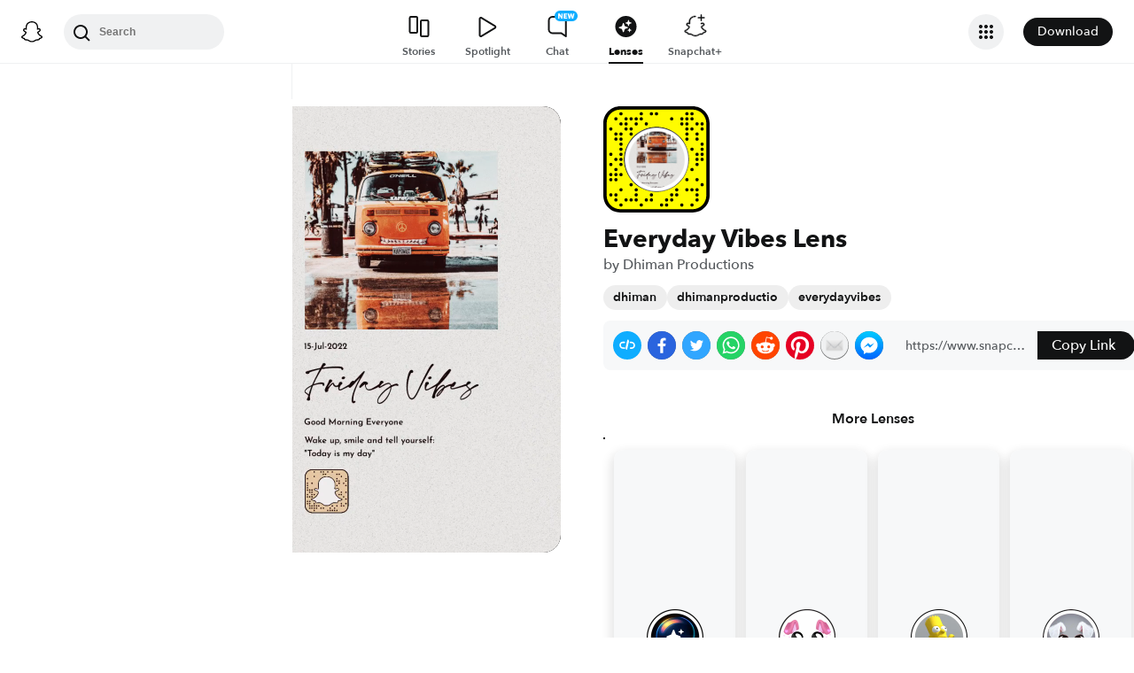

--- FILE ---
content_type: image/svg+xml
request_url: https://app.snapchat.com/web/deeplink/snapcode?data=a4661d51b3794c4690eded87b25449ca&version=1&type=svg
body_size: 132734
content:
<?xml version="1.0" encoding="UTF-8" standalone="no"?>
<svg xmlns:xlink="http://www.w3.org/1999/xlink" height="320" version="1.1" viewBox="0 0 320 320" width="320" xmlns="http://www.w3.org/2000/svg">
  <defs>
    <rect height="320" id="rect" rx="51.2" width="320" x="0" y="0"/>
    <clipPath id="clip">
      <use xlink:href="#rect"/>
    </clipPath>
  </defs>
  <image clip-path="url(#clip)" height="62.0%" width="62.0%" x="61.25" xlink:href="[data-uri]" y="61.25"/>
  <path d="M60,160C60,104.78,104.78,60,160,60L160,60C215.22,60,260,104.78,260,160L260,160C260,215.22,215.22,260,160,260L160,260C104.78,260,60,215.22,60,160L60,160M0,268.8C0,297.07,22.93,320,51.2,320L268.8,320C297.07,320,320,297.07,320,268.8L320,51.2C320,22.93,297.07,0,268.8,0L51.2,0C22.93,0,0,22.93,0,51.2L0,268.8" fill="#000000"/>
  <path d="M10,51.2C10,28.45,28.45,10,51.2,10L268.8,10C291.55,10,310,28.45,310,51.2L310,268.8C310,291.55,291.55,310,268.8,310L51.2,310C28.45,310,10,291.55,10,268.8L10,51.2M53.16,17.63A5,5,0,0,0,53.16,27.63A5,5,0,0,0,53.16,17.63M114.21,17.63A5,5,0,0,0,114.21,27.63A5,5,0,0,0,114.21,17.63M144.74,17.63A5,5,0,0,0,144.74,27.63A5,5,0,0,0,144.74,17.63M160,17.63A5,5,0,0,0,160,27.63A5,5,0,0,0,160,17.63M251.58,17.63A5,5,0,0,0,251.58,27.63A5,5,0,0,0,251.58,17.63M266.84,17.63A5,5,0,0,0,266.84,27.63A5,5,0,0,0,266.84,17.63M37.89,32.89A5,5,0,0,0,37.89,42.89A5,5,0,0,0,37.89,32.89M68.42,32.89A5,5,0,0,0,68.42,42.89A5,5,0,0,0,68.42,32.89M83.68,32.89A5,5,0,0,0,83.68,42.89A5,5,0,0,0,83.68,32.89M98.95,32.89A5,5,0,0,0,98.95,42.89A5,5,0,0,0,98.95,32.89M114.21,32.89A5,5,0,0,0,114.21,42.89A5,5,0,0,0,114.21,32.89M205.79,32.89A5,5,0,0,0,205.79,42.89A5,5,0,0,0,205.79,32.89M236.32,32.89A5,5,0,0,0,236.32,42.89A5,5,0,0,0,236.32,32.89M251.58,32.89A5,5,0,0,0,251.58,42.89A5,5,0,0,0,251.58,32.89M266.84,32.89A5,5,0,0,0,266.84,42.89A5,5,0,0,0,266.84,32.89M53.16,48.16A5,5,0,0,0,53.16,58.16A5,5,0,0,0,53.16,48.16M68.42,48.16A5,5,0,0,0,68.42,58.16A5,5,0,0,0,68.42,48.16M98.95,48.16A5,5,0,0,0,98.95,58.16A5,5,0,0,0,98.95,48.16M129.47,48.16A5,5,0,0,0,129.47,58.16A5,5,0,0,0,129.47,48.16M236.32,48.16A5,5,0,0,0,236.32,58.16A5,5,0,0,0,236.32,48.16M251.58,48.16A5,5,0,0,0,251.58,58.16A5,5,0,0,0,251.58,48.16M282.11,48.16A5,5,0,0,0,282.11,58.16A5,5,0,0,0,282.11,48.16M297.37,48.16A5,5,0,0,0,297.37,58.16A5,5,0,0,0,297.37,48.16M22.63,63.42A5,5,0,0,0,22.63,73.42A5,5,0,0,0,22.63,63.42M68.42,63.42A5,5,0,0,0,68.42,73.42A5,5,0,0,0,68.42,63.42M83.68,63.42A5,5,0,0,0,83.68,73.42A5,5,0,0,0,83.68,63.42M251.58,63.42A5,5,0,0,0,251.58,73.42A5,5,0,0,0,251.58,63.42M266.84,63.42A5,5,0,0,0,266.84,73.42A5,5,0,0,0,266.84,63.42M297.37,63.42A5,5,0,0,0,297.37,73.42A5,5,0,0,0,297.37,63.42M37.89,78.68A5,5,0,0,0,37.89,88.68A5,5,0,0,0,37.89,78.68M53.16,78.68A5,5,0,0,0,53.16,88.68A5,5,0,0,0,53.16,78.68M83.68,78.68A5,5,0,0,0,83.68,88.68A5,5,0,0,0,83.68,78.68M251.58,78.68A5,5,0,0,0,251.58,88.68A5,5,0,0,0,251.58,78.68M282.11,78.68A5,5,0,0,0,282.11,88.68A5,5,0,0,0,282.11,78.68M37.89,93.95A5,5,0,0,0,37.89,103.95A5,5,0,0,0,37.89,93.95M53.16,93.95A5,5,0,0,0,53.16,103.95A5,5,0,0,0,53.16,93.95M251.58,93.95A5,5,0,0,0,251.58,103.95A5,5,0,0,0,251.58,93.95M282.11,93.95A5,5,0,0,0,282.11,103.95A5,5,0,0,0,282.11,93.95M53.16,109.21A5,5,0,0,0,53.16,119.21A5,5,0,0,0,53.16,109.21M297.37,109.21A5,5,0,0,0,297.37,119.21A5,5,0,0,0,297.37,109.21M53.16,124.47A5,5,0,0,0,53.16,134.47A5,5,0,0,0,53.16,124.47M266.84,124.47A5,5,0,0,0,266.84,134.47A5,5,0,0,0,266.84,124.47M297.37,124.47A5,5,0,0,0,297.37,134.47A5,5,0,0,0,297.37,124.47M22.63,139.74A5,5,0,0,0,22.63,149.74A5,5,0,0,0,22.63,139.74M53.16,139.74A5,5,0,0,0,53.16,149.74A5,5,0,0,0,53.16,139.74M282.11,139.74A5,5,0,0,0,282.11,149.74A5,5,0,0,0,282.11,139.74M297.37,139.74A5,5,0,0,0,297.37,149.74A5,5,0,0,0,297.37,139.74M37.89,155A5,5,0,0,0,37.89,165A5,5,0,0,0,37.89,155M53.16,155A5,5,0,0,0,53.16,165A5,5,0,0,0,53.16,155M282.11,155A5,5,0,0,0,282.11,165A5,5,0,0,0,282.11,155M297.37,155A5,5,0,0,0,297.37,165A5,5,0,0,0,297.37,155M22.63,170.26A5,5,0,0,0,22.63,180.26A5,5,0,0,0,22.63,170.26M53.16,170.26A5,5,0,0,0,53.16,180.26A5,5,0,0,0,53.16,170.26M282.11,170.26A5,5,0,0,0,282.11,180.26A5,5,0,0,0,282.11,170.26M37.89,185.53A5,5,0,0,0,37.89,195.53A5,5,0,0,0,37.89,185.53M266.84,185.53A5,5,0,0,0,266.84,195.53A5,5,0,0,0,266.84,185.53M22.63,200.79A5,5,0,0,0,22.63,210.79A5,5,0,0,0,22.63,200.79M37.89,200.79A5,5,0,0,0,37.89,210.79A5,5,0,0,0,37.89,200.79M53.16,200.79A5,5,0,0,0,53.16,210.79A5,5,0,0,0,53.16,200.79M22.63,216.05A5,5,0,0,0,22.63,226.05A5,5,0,0,0,22.63,216.05M37.89,216.05A5,5,0,0,0,37.89,226.05A5,5,0,0,0,37.89,216.05M251.58,216.05A5,5,0,0,0,251.58,226.05A5,5,0,0,0,251.58,216.05M282.11,216.05A5,5,0,0,0,282.11,226.05A5,5,0,0,0,282.11,216.05M83.68,231.32A5,5,0,0,0,83.68,241.32A5,5,0,0,0,83.68,231.32M297.37,231.32A5,5,0,0,0,297.37,241.32A5,5,0,0,0,297.37,231.32M53.16,246.58A5,5,0,0,0,53.16,256.58A5,5,0,0,0,53.16,246.58M98.95,246.58A5,5,0,0,0,98.95,256.58A5,5,0,0,0,98.95,246.58M221.05,246.58A5,5,0,0,0,221.05,256.58A5,5,0,0,0,221.05,246.58M251.58,246.58A5,5,0,0,0,251.58,256.58A5,5,0,0,0,251.58,246.58M266.84,246.58A5,5,0,0,0,266.84,256.58A5,5,0,0,0,266.84,246.58M282.11,246.58A5,5,0,0,0,282.11,256.58A5,5,0,0,0,282.11,246.58M22.63,261.84A5,5,0,0,0,22.63,271.84A5,5,0,0,0,22.63,261.84M37.89,261.84A5,5,0,0,0,37.89,271.84A5,5,0,0,0,37.89,261.84M98.95,261.84A5,5,0,0,0,98.95,271.84A5,5,0,0,0,98.95,261.84M144.74,261.84A5,5,0,0,0,144.74,271.84A5,5,0,0,0,144.74,261.84M205.79,261.84A5,5,0,0,0,205.79,271.84A5,5,0,0,0,205.79,261.84M221.05,261.84A5,5,0,0,0,221.05,271.84A5,5,0,0,0,221.05,261.84M282.11,261.84A5,5,0,0,0,282.11,271.84A5,5,0,0,0,282.11,261.84M37.89,277.11A5,5,0,0,0,37.89,287.11A5,5,0,0,0,37.89,277.11M68.42,277.11A5,5,0,0,0,68.42,287.11A5,5,0,0,0,68.42,277.11M83.68,277.11A5,5,0,0,0,83.68,287.11A5,5,0,0,0,83.68,277.11M98.95,277.11A5,5,0,0,0,98.95,287.11A5,5,0,0,0,98.95,277.11M129.47,277.11A5,5,0,0,0,129.47,287.11A5,5,0,0,0,129.47,277.11M144.74,277.11A5,5,0,0,0,144.74,287.11A5,5,0,0,0,144.74,277.11M190.53,277.11A5,5,0,0,0,190.53,287.11A5,5,0,0,0,190.53,277.11M205.79,277.11A5,5,0,0,0,205.79,287.11A5,5,0,0,0,205.79,277.11M282.11,277.11A5,5,0,0,0,282.11,287.11A5,5,0,0,0,282.11,277.11M53.16,292.37A5,5,0,0,0,53.16,302.37A5,5,0,0,0,53.16,292.37M114.21,292.37A5,5,0,0,0,114.21,302.37A5,5,0,0,0,114.21,292.37M175.26,292.37A5,5,0,0,0,175.26,302.37A5,5,0,0,0,175.26,292.37M190.53,292.37A5,5,0,0,0,190.53,302.37A5,5,0,0,0,190.53,292.37M236.32,292.37A5,5,0,0,0,236.32,302.37A5,5,0,0,0,236.32,292.37M266.84,292.37A5,5,0,0,0,266.84,302.37A5,5,0,0,0,266.84,292.37M62,160C62,214.12,105.88,258,160,258L160,258C214.12,258,258,214.12,258,160L258,160C258,105.88,214.12,62,160,62L160,62C105.88,62,62,105.88,62,160L62,160" fill="#FFFC00"/>
</svg>
